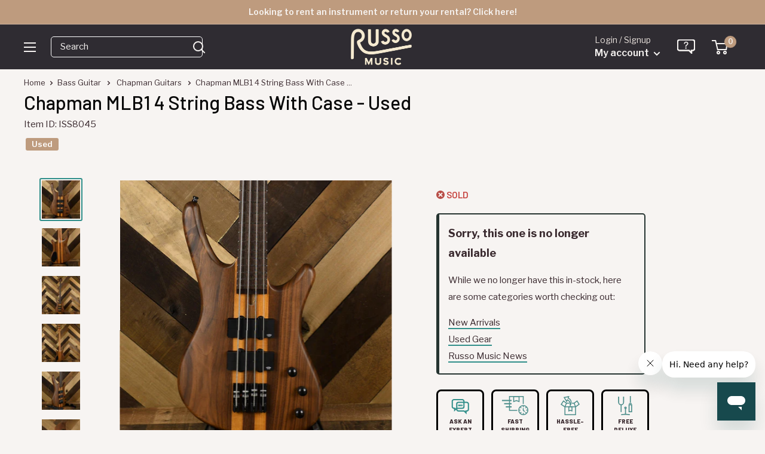

--- FILE ---
content_type: text/html
request_url: https://shop.mysynchrony.com/tag/index1.html
body_size: 556
content:
<!DOCTYPE html>
<html lang="en">
  <head>
    <title>Synchrony Promotions</title>
  </head>
  <body>
    <script type="text/javascript">
      window.addEventListener("message", handleMessage, false);
      function handleMessage(e) {
        let {key, value, method} = e.data;
        if (method == 'store') {
          sessionStorage.setItem(key, JSON.stringify(value)); // Store data in iframe domain session storage
        } else if (method == 'retrieve') {
          let response = JSON.parse(sessionStorage.getItem(key));
          e.source.postMessage({
            key,
            response,
            method: 'response'
          }, '*'); // Retrieve local storage data
        } else if (method == 'remove') {
          sessionStorage.removeItem(key);
        }
      }
    </script>
  <link rel="stylesheet" type="text/css"  href="/5OUxPG0ny/Ko/QCNTZwA/tX/TysSS1Jc/Lm1kNEh/qUihZ"><script  src="/5OUxPG0ny/Ko/QCNTZwA/tX/TysSS1Jc/IWQTLT8/UMFUp" async defer></script><div id="sec-overlay" style="display:none;"><div id="sec-container"></div></div></body>
</html>


--- FILE ---
content_type: text/css
request_url: https://www.russomusic.com/cdn/shop/t/107/assets/syf.css?v=14691633080599706291720639312
body_size: -338
content:
form#dbuyform1{float:right;margin:0;border:0;background:#f5f5f5;padding:10px 18px 20px;display:none}#dbuyform1 button{float:right;margin:0;border:0;padding:0}#digBuyModal.modal{background-color:#0000005e;max-width:none;padding:0;width:auto;border-radius:0;height:auto;transform:none;visibility:visible}#status_error{position:fixed;top:300px;background:#fff;text-align:center;width:100%;max-width:400px;left:0;right:0;margin:0 auto;box-shadow:1px 1px 7px #000;padding:20px;color:red;z-index:9999}#dbuymodel1{display:none}.shopify-block.shopify-app-block.product-widget{margin-top:5px;width:100%}.shopify-block.shopify-app-block.cart-widget{float:right;margin-top:5px}.shopify-app-block div.sync-price{margin:auto}@media screen and (max-width: 320px){.shopify-app-block div.sync-price{width:auto}}@media screen and (max-width: 750px){#cartButtonTrigger{padding:0;margin:20px auto;float:none}#cartButtonTrigger img{display:block;border:1px solid #000;max-width:100%;max-height:100%}}
/*# sourceMappingURL=/cdn/shop/t/107/assets/syf.css.map?v=14691633080599706291720639312 */


--- FILE ---
content_type: text/javascript; charset=utf-8
request_url: https://www.russomusic.com/products/chapman-mlb1-4-string-bass-with-case-used-8045.js
body_size: 767
content:
{"id":4438625484872,"title":"Chapman MLB1 4 String Bass With Case - Used","handle":"chapman-mlb1-4-string-bass-with-case-used-8045","description":"\u003cp\u003eThis Chapman MLB1 4 String Bass is in excellent condition and is in fine working order.\u003c\/p\u003e\n\n\u003cp\u003eThis is a great piece for any enthusiast looking for a high performance bass guitar. Designed by Rob Chapman and crafted in South Korea; it delivers a diverse tones and smooth playability.\u003c\/p\u003e","published_at":"2022-05-26T11:53:03-04:00","created_at":"2020-01-08T14:13:15-05:00","vendor":"Chapman Guitars","type":"Bass Guitar","tags":["20-leapyearsale","20-not-consignment","20_4th-july","20_all-guitars","20_memday","Brand: Chapman Guitars","Condition: Used","ebay_off","hbatch082","Hierarchy: Bass Guitar\u003eElectric Bass","no_free_shipping","non-exempt","pp-live","reverbsync-condition:Excellent","reverbsync-shipping-profile:Standard Shipping"],"price":89900,"price_min":89900,"price_max":89900,"available":false,"price_varies":false,"compare_at_price":null,"compare_at_price_min":0,"compare_at_price_max":0,"compare_at_price_varies":false,"variants":[{"id":31601804968008,"title":"Default Title","option1":"Default Title","option2":null,"option3":null,"sku":"ISS8045","requires_shipping":true,"taxable":true,"featured_image":null,"available":false,"name":"Chapman MLB1 4 String Bass With Case - Used","public_title":null,"options":["Default Title"],"price":89900,"weight":9072,"compare_at_price":null,"inventory_quantity":0,"inventory_management":"shopify","inventory_policy":"deny","barcode":"","quantity_rule":{"min":1,"max":null,"increment":1},"quantity_price_breaks":[],"requires_selling_plan":false,"selling_plan_allocations":[]}],"images":["\/\/cdn.shopify.com\/s\/files\/1\/1210\/3886\/products\/DSC_4439_557210e2-038f-486d-af8a-d72675227eaa.jpg?v=1579277813","\/\/cdn.shopify.com\/s\/files\/1\/1210\/3886\/products\/DSC_4444.jpg?v=1579277813","\/\/cdn.shopify.com\/s\/files\/1\/1210\/3886\/products\/DSC_4438_92f13eb8-2801-430a-b851-03760026dd4e.jpg?v=1579277813","\/\/cdn.shopify.com\/s\/files\/1\/1210\/3886\/products\/DSC_4443.jpg?v=1579277813","\/\/cdn.shopify.com\/s\/files\/1\/1210\/3886\/products\/DSC_4440_716576d4-81cd-4d21-b15f-a6eda9de3907.jpg?v=1579277813","\/\/cdn.shopify.com\/s\/files\/1\/1210\/3886\/products\/DSC_4446.jpg?v=1579277813","\/\/cdn.shopify.com\/s\/files\/1\/1210\/3886\/products\/DSC_4445.jpg?v=1579277813","\/\/cdn.shopify.com\/s\/files\/1\/1210\/3886\/products\/DSC_4441.jpg?v=1579277813","\/\/cdn.shopify.com\/s\/files\/1\/1210\/3886\/products\/DSC_4442.jpg?v=1579277813","\/\/cdn.shopify.com\/s\/files\/1\/1210\/3886\/products\/DSC_4437_f48a72f9-d990-41f6-9f57-55db5a1e2e76.jpg?v=1579277813"],"featured_image":"\/\/cdn.shopify.com\/s\/files\/1\/1210\/3886\/products\/DSC_4439_557210e2-038f-486d-af8a-d72675227eaa.jpg?v=1579277813","options":[{"name":"Title","position":1,"values":["Default Title"]}],"url":"\/products\/chapman-mlb1-4-string-bass-with-case-used-8045","media":[{"alt":null,"id":6087961280584,"position":1,"preview_image":{"aspect_ratio":1.0,"height":2001,"width":2000,"src":"https:\/\/cdn.shopify.com\/s\/files\/1\/1210\/3886\/products\/DSC_4439_557210e2-038f-486d-af8a-d72675227eaa.jpg?v=1579277813"},"aspect_ratio":1.0,"height":2001,"media_type":"image","src":"https:\/\/cdn.shopify.com\/s\/files\/1\/1210\/3886\/products\/DSC_4439_557210e2-038f-486d-af8a-d72675227eaa.jpg?v=1579277813","width":2000},{"alt":null,"id":6087961444424,"position":2,"preview_image":{"aspect_ratio":1.0,"height":2000,"width":2000,"src":"https:\/\/cdn.shopify.com\/s\/files\/1\/1210\/3886\/products\/DSC_4444.jpg?v=1579277813"},"aspect_ratio":1.0,"height":2000,"media_type":"image","src":"https:\/\/cdn.shopify.com\/s\/files\/1\/1210\/3886\/products\/DSC_4444.jpg?v=1579277813","width":2000},{"alt":null,"id":6087961247816,"position":3,"preview_image":{"aspect_ratio":1.0,"height":2000,"width":2000,"src":"https:\/\/cdn.shopify.com\/s\/files\/1\/1210\/3886\/products\/DSC_4438_92f13eb8-2801-430a-b851-03760026dd4e.jpg?v=1579277813"},"aspect_ratio":1.0,"height":2000,"media_type":"image","src":"https:\/\/cdn.shopify.com\/s\/files\/1\/1210\/3886\/products\/DSC_4438_92f13eb8-2801-430a-b851-03760026dd4e.jpg?v=1579277813","width":2000},{"alt":null,"id":6087961411656,"position":4,"preview_image":{"aspect_ratio":1.0,"height":2000,"width":2000,"src":"https:\/\/cdn.shopify.com\/s\/files\/1\/1210\/3886\/products\/DSC_4443.jpg?v=1579277813"},"aspect_ratio":1.0,"height":2000,"media_type":"image","src":"https:\/\/cdn.shopify.com\/s\/files\/1\/1210\/3886\/products\/DSC_4443.jpg?v=1579277813","width":2000},{"alt":null,"id":6087961313352,"position":5,"preview_image":{"aspect_ratio":1.0,"height":2000,"width":2000,"src":"https:\/\/cdn.shopify.com\/s\/files\/1\/1210\/3886\/products\/DSC_4440_716576d4-81cd-4d21-b15f-a6eda9de3907.jpg?v=1579277813"},"aspect_ratio":1.0,"height":2000,"media_type":"image","src":"https:\/\/cdn.shopify.com\/s\/files\/1\/1210\/3886\/products\/DSC_4440_716576d4-81cd-4d21-b15f-a6eda9de3907.jpg?v=1579277813","width":2000},{"alt":null,"id":6087961182280,"position":6,"preview_image":{"aspect_ratio":1.0,"height":2000,"width":2000,"src":"https:\/\/cdn.shopify.com\/s\/files\/1\/1210\/3886\/products\/DSC_4446.jpg?v=1579277813"},"aspect_ratio":1.0,"height":2000,"media_type":"image","src":"https:\/\/cdn.shopify.com\/s\/files\/1\/1210\/3886\/products\/DSC_4446.jpg?v=1579277813","width":2000},{"alt":null,"id":6087961477192,"position":7,"preview_image":{"aspect_ratio":1.0,"height":2000,"width":2000,"src":"https:\/\/cdn.shopify.com\/s\/files\/1\/1210\/3886\/products\/DSC_4445.jpg?v=1579277813"},"aspect_ratio":1.0,"height":2000,"media_type":"image","src":"https:\/\/cdn.shopify.com\/s\/files\/1\/1210\/3886\/products\/DSC_4445.jpg?v=1579277813","width":2000},{"alt":null,"id":6087961346120,"position":8,"preview_image":{"aspect_ratio":1.0,"height":2000,"width":2000,"src":"https:\/\/cdn.shopify.com\/s\/files\/1\/1210\/3886\/products\/DSC_4441.jpg?v=1579277813"},"aspect_ratio":1.0,"height":2000,"media_type":"image","src":"https:\/\/cdn.shopify.com\/s\/files\/1\/1210\/3886\/products\/DSC_4441.jpg?v=1579277813","width":2000},{"alt":null,"id":6087961378888,"position":9,"preview_image":{"aspect_ratio":1.0,"height":2000,"width":2000,"src":"https:\/\/cdn.shopify.com\/s\/files\/1\/1210\/3886\/products\/DSC_4442.jpg?v=1579277813"},"aspect_ratio":1.0,"height":2000,"media_type":"image","src":"https:\/\/cdn.shopify.com\/s\/files\/1\/1210\/3886\/products\/DSC_4442.jpg?v=1579277813","width":2000},{"alt":null,"id":6087961215048,"position":10,"preview_image":{"aspect_ratio":1.0,"height":2000,"width":2000,"src":"https:\/\/cdn.shopify.com\/s\/files\/1\/1210\/3886\/products\/DSC_4437_f48a72f9-d990-41f6-9f57-55db5a1e2e76.jpg?v=1579277813"},"aspect_ratio":1.0,"height":2000,"media_type":"image","src":"https:\/\/cdn.shopify.com\/s\/files\/1\/1210\/3886\/products\/DSC_4437_f48a72f9-d990-41f6-9f57-55db5a1e2e76.jpg?v=1579277813","width":2000}],"requires_selling_plan":false,"selling_plan_groups":[]}